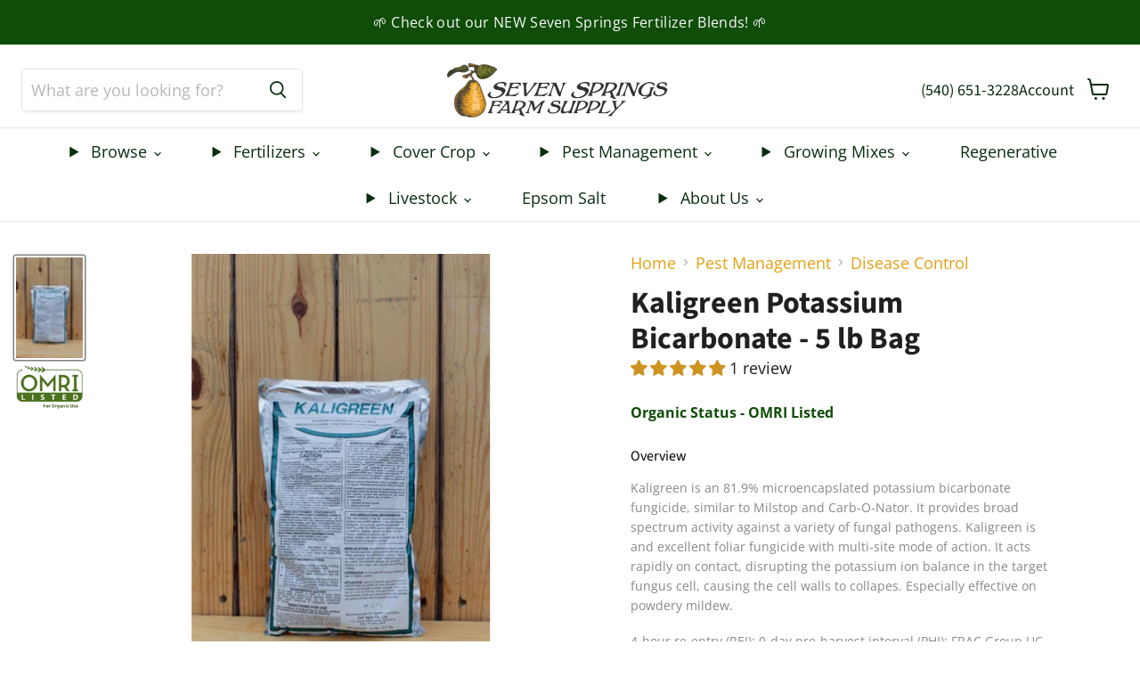

--- FILE ---
content_type: text/css
request_url: https://www.7springsfarm.com/cdn/shop/t/25/assets/styles.scss?v=113345959751986671621762284417
body_size: 495
content:
.live-search-button .search-icon--inactive svg,.productgrid--search-form .search-icon--inactive svg{color:#082d0f}.live-search .live-search-button,.productgrid--search-form .productgrid--search-button{background-color:#fff;border-color:#fff}@media screen and (min-width: 1024px){.d-flex-section{display:flex !important;flex:1 !important}.d-flex-section.left-content{justify-content:flex-start}.d-flex-section.right-content{justify-content:flex-end}.d-flex-section.center-content{text-align:center;justify-content:center;margin:0}.site-header-main-content{display:flex;justify-content:space-between;margin:0 15px}.right-links-container{text-align:right}.right-links-container a{font-size:var(--font-size-menu);display:inline-block;color:#082d0f;text-decoration:none;margin-left:15px}.right-links-container a:last-child{margin-right:45px}.site-navigation{text-align:center}.site-navigation .navmenu-link{text-align:left}}@media screen and (max-width: 1024px){.site-header-logo.center-content.d-flex-section{text-align:center;justify-content:center;flex:1}.site-header-cart,.site-header-menu-toggle,.site-header-mobile-search-button{top:35px}}@media screen and (min-width: 680px) and (max-width: 1024px){.site-header-cart,.site-header-menu-toggle{top:25px}}.product-main .breadcrumbs-container{padding:0;margin:0 0 1rem 0}.product-main .product-title{font-style:normal;font-weight:bold;font-size:34px}.product-main .product-pricing{text-align:right}.product-main #product-quantity-select,.product-main #product-quantity-input{-moz-text-align-last:center;text-align-last:center;text-align:center;padding:15px 19px}.product-main .product-bullets{list-style:none;padding-left:0}.product-main .product-bullets li{font-size:16px;line-height:13px;font-weight:bold}.product-main #size-change{display:block;width:100%;padding:10px;margin-top:10px;color:#4d4d4d;border:1px solid #ddd;border-radius:3px;-webkit-appearance:none;-moz-appearance:none;appearance:none;background:#fff;background:url(//www.7springsfarm.com/cdn/shop/t/25/assets/down-caret.png?v=117068185068173481591762284416) 98% center no-repeat;background-size:19px}.product-main .overview{font-size:16px;line-height:13px;font-weight:bold}.product-main .description-container .full-desc{display:none}.product-main .description-container .full-desc img[src*="bigcommerce"]{display:none}.product-main .description-container *{color:#888;font-size:14px}.product-main .description-container a,.product-main .description-container a *{color:#e69f12;text-decoration:underline}.product-main .adp-discount-tiers h4:after{content:'Discount';float:right;display:inline-block}.product-main .adp-discount-table thead tr th:nth-child(2),.product-main .adp-discount-table tbody tr td:nth-child(2){text-align:right}.product-main .adp-discount-table thead{display:none}.product-main .adp-discount-table tbody tr td:nth-child(1):after{content:'items';display:inline-block;margin-left:5px}.product-main .adp-discount-table tbody tr td:nth-child(2) span:after{content:'ea';display:inline-block;margin-left:5px}.hidden-content{display:none}.product-form--atc a.product-form--atc-button{text-align:center}.pdp-accordian ul{list-style:none;padding-left:0}.pdp-accordian li.accordian-row{overflow:hidden}.pdp-accordian li.accordian-row.expanded p svg{transform:rotate(180deg)}.pdp-accordian li.accordian-row>p a{font-size:16px;display:block;color:#e69f12}.pdp-accordian li.accordian-row>p{font-size:16px;position:relative;cursor:pointer;margin:5px 0;color:#000}.pdp-accordian li.accordian-row>p svg{position:absolute;right:10px;top:10px}.pdp-accordian li.accordian-row>p svg path{color:#000}.pdp-accordian li.accordian-row .accordian-content{height:0;transition:height 0.5s}.pdp-accordian li.accordian-row .accordian-content>a{display:block}.pdp-accordian li.accordian-row .accordian-content *:first-child{margin-top:0}.pdp-accordian li.accordian-row .accordian-content>*:last-child{margin-bottom:20px}.collection--sub-categories h2{margin:20px 0 0 0;font-size:20px}.collection--sub-categories .subcategory-box{display:inline-block;width:calc(16.666666666667% - 10px);padding:20px 20px 30px 20px;position:relative}.collection--sub-categories .subcategory-box:nth-child(2),.collection--sub-categories .subcategory-box:nth-child(8){margin-left:-20px}.collection--sub-categories .subcategory-box img{width:100%}.collection--sub-categories .subcategory-box h4{color:#e69f12;font-size:var(--font-size-menu);text-align:center;position:absolute;margin:0;left:50%;transform:translate(-50%, -50%);bottom:-45px;height:50px}@media screen and (max-width: 850px){.collection--sub-categories .subcategory-box{width:calc(25% - 10px);padding:15px 5px 30px 5px}.collection--sub-categories .subcategory-box:nth-child(8){margin-left:0}.collection--sub-categories .subcategory-box:nth-child(2),.collection--sub-categories .subcategory-box:nth-child(6),.collection--sub-categories .subcategory-box:nth-child(10){margin-left:-5px}}.cart-title-left .cart-continue{margin-top:10px}#shopify-section-static-cart{max-width:1043px}@media (min-width: 1123px){#shopify-section-static-cart{padding-left:0}}.cart-item--content .appikon-cart-item-success-notes,.cart-item--content .appikon-cart-item-upsell-notes{display:none}.cart-total .catalog-sign-up{margin-bottom:20px}.cart-total .catalog-sign-up label{font-weight:bold;margin-right:3px}.search-flydown--product-price.hide-price{display:none}


--- FILE ---
content_type: text/css
request_url: https://www.7springsfarm.com/cdn/shop/t/25/assets/global.css?v=106264918984749341511757952863
body_size: 2649
content:
body iframe{max-width:100%}body .button-primary:hover{background-color:#e69f12;border:1px solid #e69f12}body .button-primary.disabled:hover{cursor:not-allowed;background-color:#7c7c7c;border:1px solid #7c7c7c}summary::marker{content:""}@media (min-width: 719px){.site-header button.site-header-mobile-search-button{display:none}}@media (max-width: 680px){.site-header .site-header-main{padding-bottom:0}}.site-header .site-header-main .live-search .live-search-form{width:80%;margin-right:3%;border-color:#80808033;box-shadow:0 2px 3px #8080801c}@media (max-width: 719px){.site-header .site-header-main .live-search .live-search-form{width:100%}}.site-header .site-header-main .live-search .live-search-form .search-flydown--product-items{width:62%}@media (max-width: 719px){.site-header .site-header-main .live-search .live-search-form .search-flydown--product-items{width:100%}}.site-header .site-header-main .live-search .live-search-form .search-flydown--content-items{width:35%}@media (max-width: 719px){.site-header .site-header-main .live-search .live-search-form .search-flydown--content-items{width:100%;display:block}}@media (min-width: 719px) and (max-width: 1024px){.site-header .site-header-main .live-search{max-width:29%}}@media (min-width: 850px) and (max-width: 1024px){.site-header .site-header-main .live-search{max-width:33%}}@media (min-width: 679px) and (max-width: 719px){.site-header .site-header-main div.site-header-logo{margin-left:10%}}@media (min-width: 1021px) and (max-width: 1024px){.site-header .site-header-main div.site-header-logo{justify-content:flex-start}}.site-header .site-header-main .site-header-right ul{margin:0}.site-header .site-header-main .site-header-right .site-header-cart{margin-right:.5em}@media (min-width: 1019px) and (max-width: 1024px){.site-header .site-header-main .site-header-right .site-header-cart{position:absolute;top:50%!important;bottom:66px;margin-top:-18px}}.site-header .site-header-main-content div.small-promo{justify-content:flex-end;width:30%}.site-header .site-header-main-content div.small-promo .small-promo-content{width:100%}.site-header .site-header-main-content div.small-promo .small-promo-content ul{padding:0;margin:0 .5em 0 0;justify-content:flex-end;list-style:none;display:flex;flex-direction:row;gap:15px;font-family:Source Sans Pro,sans-serif;font-style:normal;font-weight:400;font-size:var(--font-size-body)}.site-header .site-header-main-content div.small-promo .small-promo-content ul li{padding:0}.site-header .site-header-main-content div.small-promo .small-promo-content ul a{text-decoration:none}@media (max-width: 1020px){.site-header .site-header-main-content div.small-promo{display:none}}.site-header .site-navigation{justify-content:center}.site-header .site-navigation ul.navmenu{display:flex;justify-content:center;gap:8px 0}@media (min-width: 1200px){.site-header .site-navigation ul.navmenu{gap:0}}.site-header .site-navigation ul.navmenu li{padding:5px 30px}.site-header .site-navigation ul.navmenu .navmenu-link-parent,.site-header .site-navigation ul.navmenu a.navmenu-link{padding:11px 0}.site-header .site-navigation ul.navmenu a:hover{color:orange}.site-header .site-navigation ul.navmenu li:hover{color:orange;cursor:pointer}.site-header .site-navigation ul.navmenu.navmenu-submenu{padding:15px 0;height:auto;flex-direction:column;gap:0}.site-header .site-navigation ul.navmenu.navmenu-submenu summary{padding:0}.site-header .site-navigation ul.navmenu.navmenu-submenu li{padding:.4em 1em .4em 1.4em}.site-header .site-navigation ul.navmenu.navmenu-submenu a{padding:0}@media (max-width: 1020px){.site-header .mobile-nav-content__secondary-menu{display:none}}.site-footer-item.site-footer-item--information .site-footer__row.site-footer__row--second{font-size:13px;margin-top:3.5em;display:flex;justify-content:space-between;flex-wrap:wrap}.site-footer-item.site-footer-item--information .site-footer__row.site-footer__row--second p{margin:0}@media (max-width: 1024px){.site-footer-item.site-footer-item--information .site-footer__row.site-footer__row--second{flex-direction:column-reverse;gap:0;text-align:center}}input[type=number]{-moz-appearance:textfield}input::-webkit-outer-spin-button,input::-webkit-inner-spin-button{-webkit-appearance:none;margin:0}.pxs-newsletter-heading{color:#fff}.productitem,.disclosure-list,.cart-item,.article--excerpt-wrapper,.account-address,.pxs-map-card,.pxs-map-section-layout-x-outside-left .pxs-map-card-wrapper,.pxs-map-section-layout-x-outside-right .pxs-map-card-wrapper,.pxs-map-wrapper,.testimonial,.twitter--inner:not(.flickity-enabled),.twitter--inner .flickity-slider,.hotspot__tooltip-wrapper,.menulist-inner,.featured-product--container .featured-product--inner,#shopify-product-reviews,.rte table,.pxs-newsletter-text table,.shoppable-image__text-box-subheading table,.image-with-text__text table{border:1px solid rgba(128,128,128,.16);box-shadow:0 1px 4px #8080801c}body .collection__item-image img,body .collection__item-image svg{max-height:250px;-o-object-fit:cover;object-fit:cover;-o-object-position:center center;object-position:center center}@media screen and (-webkit-min-device-pixel-ratio: 0){body select:focus,body textarea:focus,body input:focus{font-size:16px}}body .breadcrumbs-container [data-type],body .breadcrumbs-container span.breadcrumbs-delimiter:nth-last-of-type(2){display:none}body .productitem .call-for-pricing{margin-top:1rem}body div.shopacado-notification-shopacado_volume_discounts_cart_notification_bar_cjHVMC{width:1px}.productitem__container{display:flex;flex-direction:column}.productitem__container .productitem--info{margin:0}.productitem__container .productitem__image-container,.productitem__container .productitem__image-container a.productitem--image-link{width:100%}.productgrid-listview .productitem__image-container{display:flex;align-items:center;justify-content:center;position:relative}.productgrid-listview .productitem__image-container .productitem--image-link{margin:0;position:absolute;top:0;bottom:0}.productgrid-listview .productitem__image-container .productitem--image{padding:0;height:100%}@media (min-width: 860px){.productgrid-listview div.productitem__container{display:flex;flex-direction:row;justify-content:space-between;width:100%}.productgrid-listview div.productitem__container .productitem__left{display:flex;flex-direction:row;gap:20px;width:60%;justify-content:space-between}.productgrid-listview div.productitem__container .productitem--info{margin:0;width:80%}.productgrid-listview div.productitem__container .productitem__image-container,.productgrid-listview div.productitem__container .productitem--actions{width:30%}}@media (max-width: 860px){.productgrid-listview .productitem{display:flex}.productgrid-listview .productitem__container{display:grid;grid-template-columns:repeat(3,1fr);grid-template-rows:auto;grid-template-areas:"image info info " "image actions actions"}.productgrid-listview .productitem__image-container{grid-area:image}.productgrid-listview .productitem--info{grid-area:info}.productgrid-listview .productitem--actions{padding:0;grid-area:actions}}body .collection--sub-categories .subcategory-box h3{width:100%;color:#e69f12;font-size:var(--font-size-menu);text-align:center;position:absolute;margin:0;left:50%;transform:translate(-50%,-50%);bottom:-45px;height:50px}.highlights-banner .highlights-banner__content{display:flex;flex-direction:row;gap:0}@supports (display: grid){@media screen and (max-width: 859px){body .highlights-banner__content:not([data-highlights-slider]) .highlights-banner__block{width:50%}}}div.search-flydown[data-animation-state=open]{max-width:720px!important;width:50vw;border:none;box-shadow:1px 2px 4px #000;border-radius:0 10px 10px;max-height:60vh;overflow-y:scroll}div.search-flydown[data-animation-state=open]::-webkit-scrollbar{width:8px}div.search-flydown[data-animation-state=open]::-webkit-scrollbar-track{background:#f1f1f1}div.search-flydown[data-animation-state=open]::-webkit-scrollbar-thumb{background:#104d09;border-radius:4px}div.search-flydown[data-animation-state=open]::-webkit-scrollbar-thumb:hover{background:#0c3407}@media (min-width: 1200px){div.search-flydown[data-animation-state=open]{max-height:none;height:auto;overflow:auto}}@media (max-width: 719px){div.search-flydown[data-animation-state=open]{min-width:100vw;max-height:100vh;border-radius:0;box-shadow:none}}div.search-flydown #shopify-section-predictive-search .search-flydown__results-container{gap:1em;padding:0 1em 1em;margin-top:1em}@media (max-width: 719px){div.search-flydown #shopify-section-predictive-search .search-flydown__results-container{margin-top:2em}}div.search-flydown #shopify-section-predictive-search .search-flydown__results-container .search-flydown__products-pages-posts{display:flex;flex-direction:row;gap:1em}@media (max-width: 719px){div.search-flydown #shopify-section-predictive-search .search-flydown__results-container .search-flydown__products-pages-posts{flex-wrap:wrap}}div.search-flydown #shopify-section-predictive-search .search-flydown__results-container .search-flydown__group-title{color:#21201f99;margin:0 0 1em}div.search-flydown #shopify-section-predictive-search .search-flydown__results-container ul{list-style:none;display:flex;flex-direction:column;gap:2px;padding:0;margin:0}div.search-flydown #shopify-section-predictive-search .search-flydown__results-container ul li{padding:0}div.search-flydown #shopify-section-predictive-search .search-flydown__results-container a{text-decoration:none;color:#e69f12;padding:0}div.search-flydown #shopify-section-predictive-search .search-flydown__results-container a:hover{color:#bb820f}div.search-flydown #shopify-section-predictive-search .search-flydown__results-container .search-flydown--product-items ul{gap:5px}div.search-flydown #shopify-section-predictive-search .search-flydown__results-container .search-flydown--product-items a.search-flydown--product{position:relative;display:flex;align-items:center;padding:1em;color:#000}div.search-flydown #shopify-section-predictive-search .search-flydown__results-container .search-flydown--product-items a.search-flydown--product .money{color:#e69f12}div.search-flydown #shopify-section-predictive-search .search-flydown__results-container .search-flydown--product-items a.search-flydown--product:hover{color:#e69f12;cursor:pointer}div.search-flydown #shopify-section-predictive-search .search-flydown__results-container .search-flydown--product-items a.search-flydown--product img{width:100%;height:100%;-o-object-fit:cover;object-fit:cover;-o-object-position:center;object-position:center}div.search-flydown #shopify-section-predictive-search .search-flydown__results-container .search-flydown--product-items a.search-flydown--product figure{width:3em;margin:0}div.search-flydown #shopify-section-predictive-search .search-flydown__results-container .search-flydown__pages-posts-items-list{gap:10px}div.search-flydown button.search-flydown__continue{width:100%;padding:1em;background-color:transparent;border:none;border-top:1px solid #104d09;color:#104d09;text-align:center}div.search-flydown button.search-flydown__continue:hover{background-color:#1546111f;color:#e69f12;font-weight:700;cursor:pointer}.product__container{margin:2em auto;padding:0 1em;max-width:1400px}@media (max-width: 719px){.product__container .product-gallery{flex-direction:column}}.product__container .product-gallery[data-product-gallery-thumbnails=below]{flex-direction:column}.product__container .product-gallery[data-product-gallery-thumbnails=below] .product-gallery--navigation{max-width:none}.product__container .product-gallery[data-product-gallery-thumbnails=below] .product-gallery--navigation .gallery-navigation--scroller{flex-direction:row}.product__container .product-gallery--navigation .gallery-navigation--scroller button.product-gallery--image-thumbnail.product-gallery--media-thumbnail{height:auto;margin-top:-2px;margin-bottom:.375rem}.product__container .product-gallery--navigation .gallery-navigation--scroller button.product-gallery--image-thumbnail.product-gallery--media-thumbnail span.product-gallery--media-thumbnail-img-wrapper{width:100%;height:auto;position:relative}.product__container .product-gallery--navigation .gallery-navigation--scroller button.product-gallery--image-thumbnail.product-gallery--media-thumbnail span.product-gallery--media-thumbnail-img-wrapper img.product-gallery--media-thumbnail-img{width:100%;height:auto;display:block;margin:0 auto}.product__container .product-gallery--has-media{height:70vh;max-height:600px;margin-bottom:2em}@media (max-width: 719px){.product__container .product-gallery--media{padding-bottom:100%}}.product__container .product-gallery--image-background{width:100%;position:absolute;top:0;right:0;bottom:0;left:0;background-position:center;background-size:cover}.product__container .product-gallery--image-background .product-gallery--loaded-image{position:absolute;top:50%;left:50%;display:block;width:auto;height:auto;max-width:100%;max-height:100%;margin:0 auto;transform:translate(-50%,-50%)}.product__container .product-form__action-wrapper{display:flex;flex-direction:row;justify-content:flex-start;align-items:center;flex-wrap:wrap;gap:15px}.product__container .product-form__action-wrapper .quantity-selector{width:44%}.product__container .product-form__action-wrapper .quantity-selector .quantity-selector__wrapper{margin:0}.product__container .product-form__action-wrapper .product-form--atc-button{width:52%;margin:0}@media (min-width: 719px) and (max-width: 1060px){.product__container .product-form__action-wrapper .product-form--atc-button{width:100%}}@media (max-width: 451px){.product__container .product-form__action-wrapper .product-form--atc-button{width:100%}}.ss_product-gallery.product-gallery .product-gallery{width:100%!important}.ss_product-gallery.product-gallery .icons-pdp-container{display:flex;justify-content:flex-end}@media (max-width: 719px){.ss_product-gallery.product-gallery .icons-pdp-container{justify-content:center;margin-bottom:2em}}.ss_product-gallery.product-gallery .icons-pdp-container .icons-pdp-content{display:flex;justify-content:space-between;align-items:center;flex-direction:column;width:100%;max-width:440px;margin-right:13%}@media (max-width: 1024px){.ss_product-gallery.product-gallery .icons-pdp-container .icons-pdp-content{margin-right:0}}@media (max-width: 719px){.ss_product-gallery.product-gallery .icons-pdp-container .icons-pdp-content{width:100%}}.ss_product-gallery.product-gallery .icons-pdp-container .icons-pdp-heading h2{text-align:center;font-size:24px}@media (max-width: 719px){.ss_product-gallery.product-gallery .icons-pdp-container .icons-pdp-heading h2{font-size:20px}}.ss_product-gallery.product-gallery .icons-pdp-container .icons-pdp{display:flex;align-items:center;justify-content:space-around;gap:1em;width:100%}@media (max-width: 719px){.ss_product-gallery.product-gallery .icons-pdp-container .icons-pdp{justify-content:space-evenly}}.ss_product-gallery.product-gallery .icons-pdp-container .icons-pdp .icons-pdp__icon{display:flex;align-items:center;gap:.5em;flex-direction:column}.ss_product-gallery.product-gallery .icons-pdp-container .icons-pdp .icons-pdp__icon .icons-pdp__icon--img{width:80px;height:auto}@media (max-width: 719px){.ss_product-gallery.product-gallery .icons-pdp-container .icons-pdp .icons-pdp__icon .icons-pdp__icon--img{width:70px}}.ss_product-gallery.product-gallery .icons-pdp-container .icons-pdp .icons-pdp__icon .icons-pdp__icon--text{font-size:20px;color:var(--text-secondary-2);margin:0}@media (max-width: 719px){.ss_product-gallery.product-gallery .icons-pdp-container .icons-pdp .icons-pdp__icon .icons-pdp__icon--text{font-size:16px}}.product-form__action-wrapper{display:flex;flex-direction:row;justify-content:space-around}.product-form__action-wrapper quantity-selector{display:flex;flex-direction:row;width:45%}.product-form__action-wrapper quantity-selector .quantity-selector__label{font-weight:700}.product-form__action-wrapper quantity-selector .quantity-selector__wrapper{margin-top:10px;display:flex;width:100%}.product-form__action-wrapper quantity-selector .quantity-selector__wrapper .cart-item__total{display:flex;justify-content:center;align-items:center}.product-form__action-wrapper quantity-selector .quantity-selector__wrapper .quantity-selector__button-wrapper button,.product-form__action-wrapper quantity-selector .quantity-selector__wrapper .quantity-selector__input{background:transparent;padding:15px}.product-form__action-wrapper quantity-selector .quantity-selector__wrapper .quantity-selector__button-wrapper{display:flex;flex-direction:row}.product-form__action-wrapper quantity-selector .quantity-selector__wrapper .quantity-selector__button-wrapper button{z-index:1;background:transparent;display:flex;align-items:center;border:1px solid #e0e0e0;color:#818181}.product-form__action-wrapper quantity-selector .quantity-selector__wrapper .quantity-selector__button-wrapper button.quantity-selector__button--minus{border-top-left-radius:4px;border-bottom-left-radius:4px;border-right:0}.product-form__action-wrapper quantity-selector .quantity-selector__wrapper .quantity-selector__button-wrapper button.quantity-selector__button--minus:focus{border:1px solid #818181}.product-form__action-wrapper quantity-selector .quantity-selector__wrapper .quantity-selector__button-wrapper button.quantity-selector__button--plus{border-top-right-radius:4px;border-bottom-right-radius:4px;border-left:0}.product-form__action-wrapper quantity-selector .quantity-selector__wrapper .quantity-selector__button-wrapper button.quantity-selector__button--plus:focus{border:1px solid #818181}.product-form__action-wrapper quantity-selector .quantity-selector__wrapper .quantity-selector__button-wrapper button:hover{cursor:pointer;background:#d3d3d3}.product-form__action-wrapper quantity-selector .quantity-selector__wrapper .quantity-selector__input{width:5em;text-align:center;border:1px solid #e0e0e0;font-size:1.125rem;border-radius:0;z-index:2}.product-form__action-wrapper quantity-selector .quantity-selector__wrapper .quantity-selector__input:focus{border:1px solid #818181;outline:none}.product-form__action-wrapper quantity-selector .quantity-selector__label{display:none}.product-form__action-wrapper button.product-form--atc-button{width:55%}.cartitems{display:flex;gap:20px;flex-direction:row;flex-wrap:wrap}.cartitems>*:not(.half){width:100%}.cartitems>.cart-ordernote,.cartitems>[id^=shopify-block-diy_tax_exempt_checkout_app_block_]{width:49%}@media (max-width: 720px){.cartitems>.cart-ordernote,.cartitems>[id^=shopify-block-diy_tax_exempt_checkout_app_block_]{width:100%}}.cartitems .cart-item__info{display:flex;justify-content:space-between;align-items:center;gap:2em}.cartitems .cart-item__info .quantity-selector__label{font-weight:700}.cartitems .cart-item__info .quantity-selector__wrapper{margin-top:10px;display:flex;width:100%}.cartitems .cart-item__info .quantity-selector__wrapper .cart-item__total{display:flex;justify-content:center;align-items:center}.cartitems .cart-item__info .quantity-selector__wrapper .quantity-selector__button-wrapper button,.cartitems .cart-item__info .quantity-selector__wrapper .quantity-selector__input{background:transparent;padding:15px}.cartitems .cart-item__info .quantity-selector__wrapper .quantity-selector__button-wrapper{display:flex;flex-direction:row}.cartitems .cart-item__info .quantity-selector__wrapper .quantity-selector__button-wrapper button{z-index:1;background:transparent;display:flex;align-items:center;border:1px solid #e0e0e0;color:#818181}.cartitems .cart-item__info .quantity-selector__wrapper .quantity-selector__button-wrapper button.quantity-selector__button--minus{border-top-left-radius:4px;border-bottom-left-radius:4px;border-right:0}.cartitems .cart-item__info .quantity-selector__wrapper .quantity-selector__button-wrapper button.quantity-selector__button--minus:focus{border:1px solid #818181}.cartitems .cart-item__info .quantity-selector__wrapper .quantity-selector__button-wrapper button.quantity-selector__button--plus{border-top-right-radius:4px;border-bottom-right-radius:4px;border-left:0}.cartitems .cart-item__info .quantity-selector__wrapper .quantity-selector__button-wrapper button.quantity-selector__button--plus:focus{border:1px solid #818181}.cartitems .cart-item__info .quantity-selector__wrapper .quantity-selector__button-wrapper button:hover{cursor:pointer;background:#d3d3d3}.cartitems .cart-item__info .quantity-selector__wrapper .quantity-selector__input{width:5em;text-align:center;border:1px solid #e0e0e0;font-size:1.125rem;border-radius:0;z-index:2}.cartitems .cart-item__info .quantity-selector__wrapper .quantity-selector__input:focus{border:1px solid #818181;outline:none}.cartitems .cart-item__info .cart-item__remove{width:20%;display:flex;justify-content:flex-end;align-items:center}.cartitems .cart-item__info .cart-item__remove a{padding:3px 3px 3.5px 4px;border-radius:34px;background:#e0e0e0;color:#343434;display:flex}.cartitems .cart-item__info .cart-item__remove a:hover{padding:4px 4px 4.5px 5px}.cartitems .cart-item__info .cart-item__total{font-size:17px}.cartitems .cart-item__info .cart-item__remove,.cartitems .cart-item__info .cart-item__total{margin-top:1em}@media (max-width: 720px){.cartitems .cart-item__info{margin-top:1em;margin-left:1.5em;flex-wrap:wrap}}@media (max-width: 516px){.cartitems .cart-item__info{display:grid;grid-template-columns:repeat(2,1fr);grid-template-rows:auto;gap:10px;grid-template-areas:"qty qty" "total remove"}.cartitems .cart-item__info .cart-item__remove,.cartitems .cart-item__info .cart-item__total{margin-top:0;display:flex;align-items:flex-start}.cartitems .cart-item__info .quantity-selector__wrapper{grid-area:qty}.cartitems .cart-item__info .cart-item__total{grid-area:total}.cartitems .cart-item__info .cart-item__remove{grid-area:remove;align-items:flex-end;width:100%}}.cartitems .cart-item--image-wrapper{position:relative}.cartitems .cart-item--image-wrapper img{-o-object-fit:cover;object-fit:cover;-o-object-position:center;object-position:center}.pxs-newsletter-section section.pxs-newsletter{margin-bottom:0;margin-top:0}.quantity-container-max-inventory-cart{position:absolute;right:0;margin-right:1em}@media (max-width: 516px){.quantity-container-max-inventory-cart{position:relative;width:auto}.quantity-container-max-inventory-cart a{float:left}}.quantity-container-max-inventory-cart .quantity-max-inventory{color:red;font-size:14px;text-align:left}.shopacado-discount-table-block h4{display:none}
/*# sourceMappingURL=/cdn/shop/t/25/assets/global.css.map?v=106264918984749341511757952863 */


--- FILE ---
content_type: text/plain
request_url: https://www.google-analytics.com/j/collect?v=1&_v=j102&a=1760240135&t=pageview&_s=1&dl=https%3A%2F%2Fwww.7springsfarm.com%2Fproducts%2Fkaligreen-potassium-bicarbonate-5-lb-bag&ul=en-us%40posix&dt=Kaligreen%20Potassium%20Bicarbonate%20-%205%20lb%20Bag%20%E2%80%94%20Seven%20Springs%20Farm%20Supply&sr=1280x720&vp=1280x720&_u=YADAAEABAAAAACAAI~&jid=2022696237&gjid=1844238074&cid=1129963167.1769794916&tid=UA-41306284-2&_gid=143500516.1769794916&_r=1&_slc=1&gtm=45He61r1n81NSP6JKQv848094908za200zd848094908&gcd=13l3l3l3l1l1&dma=0&tag_exp=103116026~103200004~104527906~104528500~104684208~104684211~115495940~115938465~115938468~116185181~116185182~116491844~116988316~117041588&z=502299974
body_size: -570
content:
2,cG-K7ECDQF6HB

--- FILE ---
content_type: text/javascript
request_url: https://www.7springsfarm.com/cdn/shop/t/25/assets/monk.js?v=21323419849454885981757952960
body_size: -226
content:
const renderContents=(parsedState,sectionsToRender)=>{sectionsToRender.forEach(section=>{const sectionElement=section.selector?document.querySelector(section.selector):document.getElementById(section.id);parsedState[section.id]&&(sectionElement.innerHTML=getSectionInnerHTML(parsedState[section.id],section.selector))})},getSectionInnerHTML=(html,selector)=>new DOMParser().parseFromString(html,"text/html").querySelector(selector).innerHTML;document.addEventListener("cart:refresh",()=>{checkSectionConditionsAndUpdate()});const checkSectionConditionsAndUpdate=()=>{const isCartPage=window.location.pathname.includes("/cart"),sectionsConfig=[...getCommonSectionsToRender(),...isCartPage?getCartPageSectionsToRender():getCartDrawerSectionsToRender()],sectionUpdateConfig={sectionsLimitReached:!1,sectionsConfig};if(sectionsConfig.length>5){let startRemovePosition=0;for(let i=0;i<Math.ceil(sectionsConfig.length/5);i+=1)getSectionsAndUpdate({...sectionUpdateConfig,startRemovePosition,sectionsLimitReached:!0}),startRemovePosition+=5}else getSectionsAndUpdate(sectionUpdateConfig)},getSectionsAndUpdate=async({sectionsLimitReached,startRemovePosition=0,sectionsConfig})=>{const sectionsToFetch=(sectionsLimitReached?sectionsConfig.slice(startRemovePosition,sectionsConfig.length<startRemovePosition+5?sectionsConfig.length:startRemovePosition+5):sectionsConfig).reduce((curr,section,i)=>i?`${curr},${section.id}`:curr,sectionsConfig[startRemovePosition].id),data=await(await fetch(`${window.location.pathname}?sections=${sectionsToFetch}`)).json();renderContents(data,sectionsConfig)},getCommonSectionsToRender=()=>[],getCartPageSectionsToRender=()=>[{id:"template--20378982482125__main",selector:"#shopify-section-template--20378982482125__main"}];
//# sourceMappingURL=/cdn/shop/t/25/assets/monk.js.map?v=21323419849454885981757952960


--- FILE ---
content_type: text/javascript; charset=utf-8
request_url: https://www.7springsfarm.com/products/kaligreen-potassium-bicarbonate-5-lb-bag.js
body_size: 1322
content:
{"id":8740418584781,"title":"Kaligreen Potassium Bicarbonate - 5 lb Bag","handle":"kaligreen-potassium-bicarbonate-5-lb-bag","description":"\u003cp\u003eKaligreen is an 81.9% microencapslated potassium bicarbonate fungicide, similar to Milstop and Carb-O-Nator. It provides broad spectrum activity against a variety of fungal pathogens. Kaligreen is and excellent foliar fungicide with multi-site mode of action. It acts rapidly on contact, disrupting the potassium ion balance in the target fungus cell, causing the cell walls to collapes. Especially effective on powdery mildew.\u003c\/p\u003e\n\u003cp\u003e4-hour re-entry (REI); 0-day pre-harvest interval (PHI); FRAC Group UC.\u003c\/p\u003e\n\n\u003cdiv data-title=\"Application Rates\" class=\"moretab\"\u003e\u003cspan\u003e2.5-3 lbs per acre every 7-10 days, or according to the label.\u003c\/span\u003e\u003c\/div\u003e\n\u003cdiv data-title=\"Labels \u0026amp; Documents\" class=\"moretab\"\u003e\n\u003ca href=\"https:\/\/cdn.shopify.com\/s\/files\/1\/0559\/1256\/2893\/files\/kaligreen-label.pdf?v=1707149478\" target=\"_blank\"\u003e \u003cspan class=\"document-link\"\u003eLabel\u003c\/span\u003e \u003c\/a\u003e \n\u003ca href=\"https:\/\/agrian.com\/labelcenter\/results.cfm\" target=\"_blank\"\u003e \u003cspan class=\"document-link\"\u003eRegistration, etc.\u003c\/span\u003e \u003c\/a\u003e\n  \n\u003ca href=\"https:\/\/www.omri.org\/omri-search\" target=\"_blank\"\u003e \u003cspan class=\"document-link\"\u003eOMRI\u003c\/span\u003e \u003c\/a\u003e\n  \n \u003ca href=\"https:\/\/cdn.shopify.com\/s\/files\/1\/0559\/1256\/2893\/files\/kaligreen-sds.pdf?v=1707149477\" target=\"_blank\"\u003e \u003cspan class=\"document-link\"\u003eSDS\u003c\/span\u003e \u003c\/a\u003e \n\n  \u003ca href=\"https:\/\/cdn.shopify.com\/s\/files\/1\/0559\/1256\/2893\/files\/kaligreen-brochure.pdf?v=1707149478\" target=\"_blank\"\u003e \u003cspan class=\"document-link\"\u003eTech Sheet\u003c\/span\u003e \u003c\/a\u003e\n\n\u003c\/div\u003e","published_at":"2024-02-05T11:18:23-05:00","created_at":"2024-01-04T11:41:20-05:00","vendor":"Seven Springs Farm Supply","type":"","tags":["Disease_ Mineral","Newest Items","omri","Organic Farming \u0026 Gardening Supplies","Pest Management","Pest Management_ Fungicides","Pest Management_ Fungicides Botanicals \u0026 Minerals","Validate-product-description"],"price":6650,"price_min":6650,"price_max":6650,"available":true,"price_varies":false,"compare_at_price":null,"compare_at_price_min":0,"compare_at_price_max":0,"compare_at_price_varies":false,"variants":[{"id":47354411024589,"title":"Default Title","option1":"Default Title","option2":null,"option3":null,"sku":"KPB5","requires_shipping":true,"taxable":true,"featured_image":null,"available":true,"name":"Kaligreen Potassium Bicarbonate - 5 lb Bag","public_title":null,"options":["Default Title"],"price":6650,"weight":2268,"compare_at_price":null,"inventory_management":"shopify","barcode":null,"quantity_rule":{"min":1,"max":null,"increment":1},"quantity_price_breaks":[],"requires_selling_plan":false,"selling_plan_allocations":[]}],"images":["\/\/cdn.shopify.com\/s\/files\/1\/0559\/1256\/2893\/files\/kaligreen-potassium-bicarbonate-5-lb-bag-4155916.jpg?v=1762284613","\/\/cdn.shopify.com\/s\/files\/1\/0559\/1256\/2893\/files\/kaligreen-potassium-bicarbonate-5-lb-bag-1185131.jpg?v=1762284611"],"featured_image":"\/\/cdn.shopify.com\/s\/files\/1\/0559\/1256\/2893\/files\/kaligreen-potassium-bicarbonate-5-lb-bag-4155916.jpg?v=1762284613","options":[{"name":"Title","position":1,"values":["Default Title"]}],"url":"\/products\/kaligreen-potassium-bicarbonate-5-lb-bag","media":[{"alt":"Kaligreen Potassium Bicarbonate - 5 lb Bag - Seven Springs Farm Supply","id":44542139990221,"position":1,"preview_image":{"aspect_ratio":0.667,"height":1200,"width":800,"src":"https:\/\/cdn.shopify.com\/s\/files\/1\/0559\/1256\/2893\/files\/kaligreen-potassium-bicarbonate-5-lb-bag-4155916.jpg?v=1762284613"},"aspect_ratio":0.667,"height":1200,"media_type":"image","src":"https:\/\/cdn.shopify.com\/s\/files\/1\/0559\/1256\/2893\/files\/kaligreen-potassium-bicarbonate-5-lb-bag-4155916.jpg?v=1762284613","width":800},{"alt":"Kaligreen Potassium Bicarbonate - 5 lb Bag - Seven Springs Farm Supply","id":44406139388109,"position":2,"preview_image":{"aspect_ratio":1.5,"height":340,"width":510,"src":"https:\/\/cdn.shopify.com\/s\/files\/1\/0559\/1256\/2893\/files\/kaligreen-potassium-bicarbonate-5-lb-bag-1185131.jpg?v=1762284611"},"aspect_ratio":1.5,"height":340,"media_type":"image","src":"https:\/\/cdn.shopify.com\/s\/files\/1\/0559\/1256\/2893\/files\/kaligreen-potassium-bicarbonate-5-lb-bag-1185131.jpg?v=1762284611","width":510}],"requires_selling_plan":false,"selling_plan_groups":[]}

--- FILE ---
content_type: text/javascript
request_url: https://www.7springsfarm.com/cdn/shop/t/25/assets/custom.js?v=133885382026693493051757952795
body_size: 1103
content:
function updatePDP(){$('[data-title] a > img[alt="8-policies.jpg"]').remove(),$('[data-title] a > img[alt="10-app-rate.jpg"]').replaceWith('<span class="document-link">Application Rate</span>'),$('[data-title] a > img[alt="6-label-template-copy.jpg"]').replaceWith('<span class="document-link">Label</span>'),$('[data-title] a > img[alt="5-msds-sheet-template-copy.jpg"]').replaceWith('<span class="document-link">MSDS Sheet</span>'),$('[data-title] a > img[alt*="spec-sheet-copy.jpg"]').replaceWith('<span class="document-link">Spec Sheet</span>'),$('[data-title] a > img[alt="3-omri-cert-template-copy.jpg"]').replaceWith('<span class="document-link">OMRI Certificate</span>'),$('[data-title] a > img[alt="wsds-cert.jpg"]').replaceWith('<span class="document-link">WSDA Certificate</span>'),$('[data-title] a > img[alt="7-analysis.jpg"]').replaceWith('<span class="document-link">Analysis Info</span>'),$('[data-title] a > img[alt="fact-sheet.jpg"]').replaceWith('<span class="document-link">Product Fact Sheet</span>'),$('[data-title] a > img[alt="product-brochure.jpg"]').replaceWith('<span class="document-link">Product Brochure</span>'),$('[data-title] a > img[alt="cdfa-certificate.jpg"]').replaceWith('<span class="document-link">CDFA Certificate</span>'),$('[data-title] a > img[alt="handlers-cert.jpg"]').replaceWith('<span class="document-link">Handlers Cert.</span>'),$('[data-title] a > img[alt="1-tech-bulletin-template-copy.jpg"]').replaceWith('<span class="document-link">Technical Bulletin</span>'),$('[data-title] a > img[alt="cueva-leafy-veg.jpg"]').replaceWith('<span class="document-link">Leafy Vegetables</span>'),$('[data-title] a > img[alt="cueva-fruiting-veg-cuc.jpg"]').replaceWith('<span class="document-link">Fruiting, Veg, Cuc</span>'),$('[data-title] a > img[alt="cueva-1-fireblight.jpg"]').replaceWith('<span class="document-link">Cueva Fireblight</span>'),$('[data-title] a > img[alt="cueva-berries.jpg"]').replaceWith('<span class="document-link">Cueva Berries &amp; Grapes</span>'),$('[data-title] a > img[alt="pppres.jpg"]').replaceWith('<span class="document-link">Power Point Presentation</span>'),$('[data-title] a > img[alt="msds-sheet-template.jpg"]').replaceWith('<span class="document-link">MSDS Sheet</span>'),$('[data-title] a > img[alt="analysis-info-template.jpg"]').replaceWith('<span class="document-link">Analysis Info</span>'),$('[data-title] a > img[alt="label-template.jpg"]').replaceWith('<span class="document-link">Label</span>'),$('[data-title] a > img[alt="omri-cert-template-copy.jpg"]').replaceWith('<span class="document-link">OMRI Certificate</span>'),$('[data-title] a > img[alt="7-analysis-info-template-copy-2.jpg"]').replaceWith('<span class="document-link">Analysis Info</span>'),$('[data-title] a > img[alt="spec-sheet.jpg"]').replaceWith('<span class="document-link">Spec Sheet</span>'),$('[data-title] a > img[alt="tech-bulletin-template.jpg"]').replaceWith('<span class="document-link">Tech Bulletin</span>'),$('[data-title] a > img[alt="analysis.jpg"]').replaceWith('<span class="document-link">Analysis</span>'),$('[data-title] a > img[alt="7-analysis-info-template-copy.jpg"]').replaceWith('<span class="document-link">Analysis</span>'),$('[data-title] a > img[alt="9-detailed-rates.png"]').replaceWith('<span class="document-link">Detailed Rates</span>'),$('[data-title] a > img[alt="study.png"]').replaceWith('<span class="document-link">Study</span>'),$('[data-title] a > img[alt="5-msds-sheet-template-copy.jpg" ]').replaceWith('<span class="document-link">SDS</span>'),$(".product-description [style]").attr("style","");var $moreTabs=$(".moretab"),$accWrapper=$('<div class="pdp-accordian accordian"><ul></ul></div>');$(".expandable-container").append($accWrapper),$moreTabs.each(function(){var $this=$(this),rowType=$this.attr("data-title"),$accordianRow=$('\n      <li class="accordian-row">\n        <p>'.concat(rowType,'<svg aria-hidden="true" focusable="false" role="presentation" width="10" height="8" viewBox="0 0 8 6" fill="none" xmlns="http://www.w3.org/2000/svg">\n          <path class="icon-chevron-down-left" d="M4 4.5L7 1.5" stroke="currentColor" stroke-width="1.25" stroke-linecap="square"></path>\n          <path class="icon-chevron-down-right" d="M4 4.5L1 1.5" stroke="currentColor" stroke-width="1.25" stroke-linecap="square"></path>\n          </svg></p>\n        <div class="accordian-content"></div>\n      </li>'));$accordianRow.find(".accordian-content").append($this.children()),$accWrapper.find("ul").append($accordianRow),$this.remove()})}function activateSizeSelect(){var $select=$(".size-change-container #size-change"),$options=$select.find("option");$options.each(function(){if(jQuery(this).val().includes(window.location.pathname)){var currentVal=$select.val();jQuery(this).attr("selected","selected"),jQuery(this).val(currentVal)}}),$select.change(function(){$select.val()!==window.location.pathname&&(window.location.pathname=$select.val())})}function activateAccordians(){$(".accordian .accordian-row .accordian-content").each(function(){var elemHeight=this.scrollHeight;$(this).attr("data-height",elemHeight)}),$(".accordian .accordian-row > p").click(function(){var $parentRow=$(this).closest(".accordian-row"),$accordianContent=$parentRow.find(".accordian-content"),height=$accordianContent.data("height")+20;$parentRow.hasClass("expanded")?$accordianContent.css("height",0):$accordianContent.css("height",height),$parentRow.toggleClass("expanded")})}function updatePrices(){var defaultPrice=$(".product__price .price__current .money").text(),$discountTable=$(".adp-discount-table");if($discountTable.length==0)return!1;window.priceFloors=[],$discountTable.find("tbody tr").each(function(){var $tdOne=$(this).find("td:first-child"),firstNum=$tdOne.text().match(/\d+/);firstNum&&priceFloors.push(parseInt(firstNum))});function findHighestFloor(qty,priceFloors2){for(var currentHighest=null,i=0;i<priceFloors2.length;i++)qty>=priceFloors2[i]&&(currentHighest=i);currentHighest!==null?updatePrice(currentHighest):$(".product__price .price__current .money").text(defaultPrice)}function updatePrice(idx){var newPrice=$(".adp-discount-table tbody tr:eq("+idx+") td:last-child span").text();$(".product__price .price__current .money").text(newPrice)}jQuery("body").on("qty-change",function(){var qty=parseInt($("[data-quantity-input]").val());findHighestFloor(qty,priceFloors)})}function updateDiscountText(){$(".adp-discount-tiers h4").text("Quantity discounts")}function pollForDiscounts(cb,waitTime){if($(".adp-discount-table").length>=1)return cb();if(waitTime>=1e4)return!1;setTimeout(pollForDiscounts.bind(null,cb,waitTime+1e3),1e3)}function addVideo(){if(window.videoUrl){var finalUrl=window.videoUrl.replace("embed/","watch?v=");finalUrl.includes("https://")||(finalUrl="https://"+finalUrl),$(".pdp-accordian ul").append('\n      <li class="accordian-row video-link">\n        <p>\n          <a href="'.concat(finalUrl,'" target="_blank">Product Video\n            <svg xmlns="http://www.w3.org/2000/svg" width="10" height="10" viewBox="0 0 24 24">\n              <path d="M2 24v-24l20 12-20 12z"/>\n            </svg>\n          </a>\n        </p>\n      </li>'))}}function onDomReady(){$(updatePDP),$(activateAccordians),$(addVideo),$(pollForDiscounts.bind(null,updatePrices,0)),$(pollForDiscounts.bind(null,updateDiscountText))}function pollForJQ(cb){return window.$&&typeof window.$=="function"?cb():setTimeout(pollForJQ.bind(null,cb),100)}pollForJQ(onDomReady);
//# sourceMappingURL=/cdn/shop/t/25/assets/custom.js.map?v=133885382026693493051757952795
